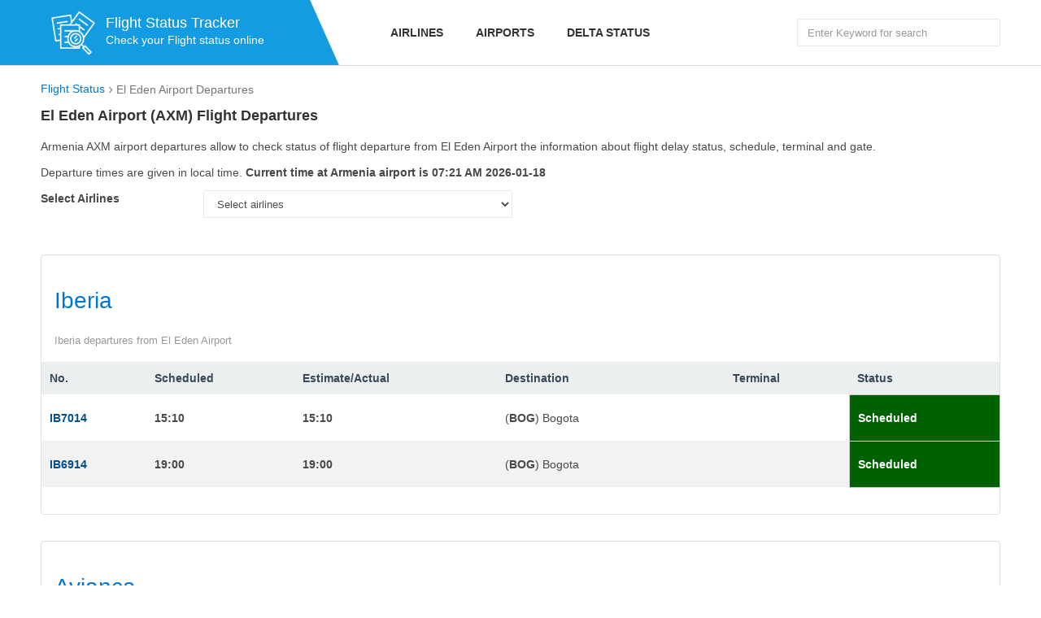

--- FILE ---
content_type: text/html; charset=utf-8
request_url: https://flight-status.com/axm-departures
body_size: 3344
content:
<!DOCTYPE html>
<html lang="en">
<head>
    <meta http-equiv="Content-Type" content="text/html; charset=UTF-8" />
    <!--[if IE]><meta http-equiv='X-UA-Compatible' content='IE=edge,chrome=1'><![endif]-->
    <meta name="viewport" content="width=device-width,minimum-scale=1,initial-scale=1">
    <title>El Eden Airport Departures (AXM Departures)</title>
	<meta name="description" content="Live flight departures of El Eden Airport. Get the latest flight status information from AXM including any delays or cancellations" />
	<meta name="keywords" content="AXM departures,El Eden Airport departures,Armenia airport departures" />
	<link href="https://flight-status.com/axm-departures" rel="canonical" />
    <link rel="preload" href="https://cdn.flight-status.com/css/status.css" as="style" onload="this.onload=null;this.rel='stylesheet'">
    <link rel="icon" type="image/x-icon" sizes="32x32" href="https://flight-status.com/favicon.ico"/>
    <link rel="apple-touch-icon" href="https://flight-status.com/apple-icon.png" />
	<link rel="apple-touch-icon" sizes="72x72" href="https://flight-status.com/apple-icon-72x72.png" />
	<link rel="apple-touch-icon" sizes="114x114" href="https://flight-status.com/apple-icon-114x114.png" />
	<link rel="apple-touch-icon" sizes="144x144" href="https://flight-status.com/apple-icon-144x144.png" />
	<meta property="og:site_name" content="Flight Status" />
</head>
<body>
<div id="wrap-page">
	<header class="header" role="navigation">
    <div class="header-top">
        <div class="container">
            <div class="row ">
                <div class="col-md-4 col-tablet-12">
                    <div class="logo-outer">
                        <div class="logo">
                            <a href="/" title="Flight-Status.info"><img src="https://flight-status.com/static/images/logo.png" alt="Flight Status" width="80" height="80"/></a>
                            <div class="text">
                                <b>Flight Status Tracker</b>
                                <p>Check your Flight status online</p>
                            </div>
                        </div>
                    </div>
                </div>
                <div class="col-md-8 col-tablet-12 hidden-sm hidden-xs">
                    <div class="nav-outer">
                        <div class="main-menu">
                            <ul>
                                <li><a href="/airlines.html" title="Flight Status by Airlines">Airlines</a></li>
                                <li><a href="/airports.html" title="Flight Status by Airports">Airports</a></li>
                                <li><a href="https://flight-status.com/delta-airlines.html" title="Delta Airlines Flight Status">Delta Status</a></li>
                            </ul>
                        </div>
                        <div class="pull-right search-top">
                            <form action="/search" method="get">
                                <input type="text" aria-label="Search Flights" class="form-control" name="q" placeholder="Enter Keyword for search"/>
                            </form>
                        </div>
                    </div>
                </div>
            </div>
        </div>
    </div>
    <div class="mH hidden-md hidden-lg">
    </div>
    <div class="bars bars-menu hidden-lg hidden-md"><span></span></div>
</header>

	<div class="main-content" role="main">
		
<div class="sH2">
    <div class="container">
    	<ul class="breadcrumb clear-fix" vocab="https://schema.org/" typeof="BreadcrumbList">
            <li property="itemListElement" typeof="ListItem"><a property="item" typeof="WebPage" href="https://flight-status.com"><span property="name">Flight Status</span></a><meta property="position" content="1"></li>
            <li property="itemListElement" typeof="ListItem"><span property="name">El Eden Airport Departures</span><meta property="position" content="2"></li>
        </ul>
        
    </div>
</div>
<div class="sH1">
    <div class="container">
        <div class="sH2_a">
        	<h1 class="z_18">El Eden Airport (AXM) Flight Departures</h1>
			<p class="block">Armenia AXM airport departures allow to check status of flight departure from El Eden Airport the information about flight delay status, schedule, terminal and gate.</p> 
			<p>Departure times are given in local time. <b>Current time at Armenia airport is 07:21 AM 2026-01-18</b></p>
			<div class="row">
        		<div class="col-md-2 col-tablet-4 col-xs-12">
        			<label class="control-label font-weight-bold" for="listairlines"><strong>Select Airlines</strong></label>
        		</div>
				<div class="col-md-4 col-tablet-6 col-xs-12">
		            <div class="form-group">
		                <select id="listairlines" name="listairlines" class="form-control">
		                    <option value="">Select airlines</option>
		                    
							<option value="ib">Iberia</option><option value="av">Avianca</option><option value="tk">Turkish Airlines</option><option value="am">Aeromexico</option><option value="la">LATAM Airlines</option><option value="nk">Spirit Airlines</option><option value="g3">Gol</option></p>
							
		                </select>
		            </div>
		        </div>
			</div>
			<div class="sH1_a">
				
				
				
				<div class="sD">
	                <div class="sD_h">
	                    <div class="sD_t"><a id="ib" href="https://flight-status.com/iberia/axm-departures"><h2>Iberia</h2></a></div>
	                    <div class="sD_o">Iberia departures from El Eden Airport</div>
	                </div>
	                
<div class="sD_b">
    <table class="table">
        <tbody><tr>
            <th>No.</th>
            <th>Scheduled</th>
            <th>Estimate/Actual</th>
            <th width="280px">Destination</th>
            <th class="hidden-xs">Terminal</th>
            <th>Status</th></tr>
        
            <tr>
                <td class="text-bold"><a href="https://flight-status.com/ib-7014" title="Iberia IB7014 flight status">
                IB7014
                </a></td>
                <td class="text-bold">15:10</td>
                <td class="text-bold">15:10</td>
                <td>(<span class="text-bold">BOG</span>) Bogota</td>
                <td class="hidden-xs"></td>
                <td class="text-bold green">Scheduled</td>
            </tr>
            
            <tr>
                <td class="text-bold"><a href="https://flight-status.com/ib-6914" title="Iberia IB6914 flight status">
                IB6914
                </a></td>
                <td class="text-bold">19:00</td>
                <td class="text-bold">19:00</td>
                <td>(<span class="text-bold">BOG</span>) Bogota</td>
                <td class="hidden-xs"></td>
                <td class="text-bold green">Scheduled</td>
            </tr>
            
        </tbody>
    </table>
</div>
<p>&nbsp;</p>

	            </div><p>&nbsp;</p>
				
				<div class="sD">
	                <div class="sD_h">
	                    <div class="sD_t"><a id="av" href="https://flight-status.com/avianca/axm-departures"><h2>Avianca</h2></a></div>
	                    <div class="sD_o">Avianca departures from El Eden Airport</div>
	                </div>
	                
<div class="sD_b">
    <table class="table">
        <tbody><tr>
            <th>No.</th>
            <th>Scheduled</th>
            <th>Estimate/Actual</th>
            <th width="280px">Destination</th>
            <th class="hidden-xs">Terminal</th>
            <th>Status</th></tr>
        
            <tr>
                <td class="text-bold"><a href="https://flight-status.com/av-4856" title="Avianca AV4856 flight status">
                AV4856
                </a></td>
                <td class="text-bold">07:05</td>
                <td class="text-bold">06:55</td>
                <td>(<span class="text-bold">BOG</span>) Bogota</td>
                <td class="hidden-xs"></td>
                <td class="text-bold green">In Air</td>
            </tr>
            
            <tr>
                <td class="text-bold"><a href="https://flight-status.com/av-4866" title="Avianca AV4866 flight status">
                AV4866
                </a></td>
                <td class="text-bold">11:00</td>
                <td class="text-bold">11:00</td>
                <td>(<span class="text-bold">BOG</span>) Bogota</td>
                <td class="hidden-xs"></td>
                <td class="text-bold green">Scheduled</td>
            </tr>
            
            <tr>
                <td class="text-bold"><a href="https://flight-status.com/av-8402" title="Avianca AV8402 flight status">
                AV8402
                </a></td>
                <td class="text-bold">15:10</td>
                <td class="text-bold">15:10</td>
                <td>(<span class="text-bold">BOG</span>) Bogota</td>
                <td class="hidden-xs"></td>
                <td class="text-bold green">Scheduled</td>
            </tr>
            
            <tr>
                <td class="text-bold"><a href="https://flight-status.com/av-8566" title="Avianca AV8566 flight status">
                AV8566
                </a></td>
                <td class="text-bold">15:30</td>
                <td class="text-bold">15:30</td>
                <td>(<span class="text-bold">MDE</span>) Medellin</td>
                <td class="hidden-xs"></td>
                <td class="text-bold green">Scheduled</td>
            </tr>
            
            <tr>
                <td class="text-bold"><a href="https://flight-status.com/av-9842" title="Avianca AV9842 flight status">
                AV9842
                </a></td>
                <td class="text-bold">19:00</td>
                <td class="text-bold">19:00</td>
                <td>(<span class="text-bold">BOG</span>) Bogota</td>
                <td class="hidden-xs"></td>
                <td class="text-bold green">Scheduled</td>
            </tr>
            
            <tr>
                <td class="text-bold"><a href="https://flight-status.com/av-5212" title="Avianca AV5212 flight status">
                AV5212
                </a></td>
                <td class="text-bold">22:25</td>
                <td class="text-bold"></td>
                <td>(<span class="text-bold">BOG</span>) Bogota</td>
                <td class="hidden-xs"></td>
                <td class="text-bold green">Scheduled</td>
            </tr>
            
        </tbody>
    </table>
</div>
<p>&nbsp;</p>

	            </div><p>&nbsp;</p>
				
				<div class="sD">
	                <div class="sD_h">
	                    <div class="sD_t"><a id="tk" href="https://flight-status.com/turkish-airlines/axm-departures"><h2>Turkish Airlines</h2></a></div>
	                    <div class="sD_o">Turkish Airlines departures from El Eden Airport</div>
	                </div>
	                
<div class="sD_b">
    <table class="table">
        <tbody><tr>
            <th>No.</th>
            <th>Scheduled</th>
            <th>Estimate/Actual</th>
            <th width="280px">Destination</th>
            <th class="hidden-xs">Terminal</th>
            <th>Status</th></tr>
        
            <tr>
                <td class="text-bold"><a href="https://flight-status.com/tk-9279" title="Turkish Airlines TK9279 flight status">
                TK9279
                </a></td>
                <td class="text-bold">15:10</td>
                <td class="text-bold">15:10</td>
                <td>(<span class="text-bold">BOG</span>) Bogota</td>
                <td class="hidden-xs"></td>
                <td class="text-bold green">Scheduled</td>
            </tr>
            
        </tbody>
    </table>
</div>
<p>&nbsp;</p>

	            </div><p>&nbsp;</p>
				
				<div class="sD">
	                <div class="sD_h">
	                    <div class="sD_t"><a id="am" href="https://flight-status.com/aeromexico/axm-departures"><h2>Aeromexico</h2></a></div>
	                    <div class="sD_o">Aeromexico departures from El Eden Airport</div>
	                </div>
	                
<div class="sD_b">
    <table class="table">
        <tbody><tr>
            <th>No.</th>
            <th>Scheduled</th>
            <th>Estimate/Actual</th>
            <th width="280px">Destination</th>
            <th class="hidden-xs">Terminal</th>
            <th>Status</th></tr>
        
            <tr>
                <td class="text-bold"><a href="https://flight-status.com/am-8764" title="Aeromexico AM8764 flight status">
                AM8764
                </a></td>
                <td class="text-bold">19:05</td>
                <td class="text-bold">19:05</td>
                <td>(<span class="text-bold">BOG</span>) Bogota</td>
                <td class="hidden-xs"></td>
                <td class="text-bold green">Scheduled</td>
            </tr>
            
        </tbody>
    </table>
</div>
<p>&nbsp;</p>

	            </div><p>&nbsp;</p>
				
				<div class="sD">
	                <div class="sD_h">
	                    <div class="sD_t"><a id="la" href="https://flight-status.com/latam-airlines/axm-departures"><h2>LATAM Airlines</h2></a></div>
	                    <div class="sD_o">LATAM Airlines departures from El Eden Airport</div>
	                </div>
	                
<div class="sD_b">
    <table class="table">
        <tbody><tr>
            <th>No.</th>
            <th>Scheduled</th>
            <th>Estimate/Actual</th>
            <th width="280px">Destination</th>
            <th class="hidden-xs">Terminal</th>
            <th>Status</th></tr>
        
            <tr>
                <td class="text-bold"><a href="https://flight-status.com/la-4253" title="LATAM Airlines LA4253 flight status">
                LA4253
                </a></td>
                <td class="text-bold">15:30</td>
                <td class="text-bold">15:30</td>
                <td>(<span class="text-bold">BOG</span>) Bogota</td>
                <td class="hidden-xs"></td>
                <td class="text-bold green">Scheduled</td>
            </tr>
            
            <tr>
                <td class="text-bold"><a href="https://flight-status.com/la-4255" title="LATAM Airlines LA4255 flight status">
                LA4255
                </a></td>
                <td class="text-bold">19:05</td>
                <td class="text-bold">19:05</td>
                <td>(<span class="text-bold">BOG</span>) Bogota</td>
                <td class="hidden-xs"></td>
                <td class="text-bold green">Scheduled</td>
            </tr>
            
        </tbody>
    </table>
</div>
<p>&nbsp;</p>

	            </div><p>&nbsp;</p>
				
				<div class="sD">
	                <div class="sD_h">
	                    <div class="sD_t"><a id="nk" href="https://flight-status.com/spirit-airlines/axm-departures"><h2>Spirit Airlines</h2></a></div>
	                    <div class="sD_o">Spirit Airlines departures from El Eden Airport</div>
	                </div>
	                
<div class="sD_b">
    <table class="table">
        <tbody><tr>
            <th>No.</th>
            <th>Scheduled</th>
            <th>Estimate/Actual</th>
            <th width="280px">Destination</th>
            <th class="hidden-xs">Terminal</th>
            <th>Status</th></tr>
        
            <tr>
                <td class="text-bold"><a href="https://flight-status.com/nk-652" title="Spirit Airlines NK652 flight status">
                NK652
                </a></td>
                <td class="text-bold">14:48</td>
                <td class="text-bold">14:48</td>
                <td>(<span class="text-bold">FLL</span>) Fort Lauderdale, FL</td>
                <td class="hidden-xs"></td>
                <td class="text-bold green">Scheduled</td>
            </tr>
            
        </tbody>
    </table>
</div>
<p>&nbsp;</p>

	            </div><p>&nbsp;</p>
				
				<div class="sD">
	                <div class="sD_h">
	                    <div class="sD_t"><a id="g3" href="https://flight-status.com/gol/axm-departures"><h2>Gol</h2></a></div>
	                    <div class="sD_o">Gol departures from El Eden Airport</div>
	                </div>
	                
<div class="sD_b">
    <table class="table">
        <tbody><tr>
            <th>No.</th>
            <th>Scheduled</th>
            <th>Estimate/Actual</th>
            <th width="280px">Destination</th>
            <th class="hidden-xs">Terminal</th>
            <th>Status</th></tr>
        
            <tr>
                <td class="text-bold"><a href="https://flight-status.com/g3-5857" title="Gol G35857 flight status">
                G35857
                </a></td>
                <td class="text-bold">15:10</td>
                <td class="text-bold">15:10</td>
                <td>(<span class="text-bold">BOG</span>) Bogota</td>
                <td class="hidden-xs"></td>
                <td class="text-bold green">Scheduled</td>
            </tr>
            
            <tr>
                <td class="text-bold"><a href="https://flight-status.com/g3-5862" title="Gol G35862 flight status">
                G35862
                </a></td>
                <td class="text-bold">19:00</td>
                <td class="text-bold">19:00</td>
                <td>(<span class="text-bold">BOG</span>) Bogota</td>
                <td class="hidden-xs"></td>
                <td class="text-bold green">Scheduled</td>
            </tr>
            
        </tbody>
    </table>
</div>
<p>&nbsp;</p>

	            </div><p>&nbsp;</p>
				
				
			</div>
		</div>
		<div class="block-t15">
			<a href='/axm-arrivals'><h2>El Eden Airport Arrivals</h2></a>
		</div>
	</div>
</div>

	</div>
	<footer class="footer">
    <div class="container">
        <div class="row">
            <div class="col-xs-12 col-sm-12 col-md-3">
                <span class="text-bold">American</span>
                <ul>
                    <li><a href="https://flight-status.com/united-airlines.html" title="United Airlines Flight Status">United Status</a></li>
                    <li><a href="https://flight-status.com/american-airlines.html" title="American Airlines Flight Status">American Airlines</a></li>
                    <li><a href="https://flight-status.com/frontier-airlines.html">Frontier Airlines</a></li>
                    <li><a href="https://flight-status.com/southwest-airlines.html">Southwest Airlines</a></li>
                    <li><a href="https://flight-status.com/easyjet.html" title="easyJet Flight Status">easyJet</a></li>
                    <li><a href="https://flight-status.com/air-canada.html" title="Air Canada Flight Status">Air Canada</a></li>
                    <li><a href="https://flight-status.com/alaska-airlines.html" title="Alaska Airlines Flight Status">Alaska</a></li>
                    <li><a href="https://flight-status.com/westjet.html" title="Westjet Flight Status">Westjet</a></li>
                    
                </ul>
            </div>
            <div class="col-xs-12 col-sm-12 col-md-3">
                <span class="text-bold">Europe</span>
                <ul>
                    <li><a href="https://flight-status.com/air-france.html" title="Air France Flight Status">Air France</a></li>
                    <li><a href="https://flight-status.com/lufthansa.html" title="Lufthansa Flight Status">Lufthansa</a></li>
                    <li><a href="https://flight-status.com/turkish-airlines.html" title="Turkish Airlines Flight Status">Turkish Airlines</a></li>
                    <li><a href="https://flight-status.com/british-airways.html" title="British Airways Flight Status">British Airways</a></li>
                    <li><a href="https://flight-status.com/klm.html" title="KLM Flight Status">KLM Flight Status</a></li>
                    <li><a href="https://flight-status.com/air-india.html" title="Air India Flight Status">Air India</a></li>
                    <li><a href="https://flight-status.com/etihad-airways.html" title="Etihad Airways Flight Status">Etihad Airways</a></li>
                    <li><a href="https://flight-status.com/allegiant-air.html" title="Allegiant Air Flight Status">Allegiant Air</a></li>
                </ul>
            </div>
            <div class="col-xs-12 col-sm-12 col-md-3">
                <span class="text-bold">Asia</span>
                <ul>
                    <li><a href="https://flight-status.com/emirates.html" title="Emirates Flight Status">Emirates</a></li>
                    <li><a href="https://flight-status.com/vietnam-airlines.html">Vietnam Airlines</a></li>
                    <li><a href="https://flight-status.com/singapore-airlines.html">Singapore Airlines</a></li>
                    <li><a href="https://flight-status.com/thai-airways.html">Thai Airways</a></li>
                    <li><a href="https://flight-status.com/japan-airlines.html">Japan Airlines</a></li>
                    <li><a href="https://flight-status.com/spirit-airlines.html" title="Spirit Airlines Flight Status ">Spirit Airlines</a></li>
                    <li><a href="https://flight-status.com/ana.html" title="ANA Flight Status">All Nippon Airways</a></li>
                    <li><a href="https://flight-status.com/cebu-pacific.html" title="Cebu Pacific Flight Status">Cebu Pacific</a></li>
                </ul>
            </div>
            <div class="col-xs-12 col-sm-12 col-md-3">
                <span class="text-bold">Others Area</span>
                <ul>
                    
                    <li><a href="https://flight-status.com/finnair.html" title="FinnAir Flight Status">FinnAir</a></li>
                    <li><a href="https://flight-status.com/vueling.html" title="Vueling Flight Status">Vueling</a></li>
                    <li><a href="https://flight-status.com/air-new-zealand.html" title="Air New Zealand Flight Status">Air New Zealand</a></li>
                    <li><a href="https://flight-status.com/saudia.html" title="Saudia Flight Status">Saudia Airlines</a></li>
                    <li><a href="https://flight-status.com/iberia.html" title="Iberia Flight Status">Iberia</a></li>
                    <li><a href="https://flight-status.com/qantas.html" title="Qantas Flight Status">Qantas</a></li>
                    <li><a href="https://flight-status.com/korean-air.html" title="Korean Air Flight Status">Korean Air</a></li>
                    <li><a href="https://flight-status.com/virgin-australia.html" title="Virgin Australia Flight Status">Virgin Australia</a></li>
                </ul>
            </div>
        </div>
        <div class="copyright-content">
            <div class="row">
                <div class="col-xs-12">
                    Copyright &copy; 2024 by Flight-Status.com. Website Check Flight Status of more 658 airlines real-time Today
                </div>
            </div>
        </div>
    </div>
</footer>
</div>
<script async src="https://cdn.flight-status.com/js/topone.js"></script>
<script async src="https://pagead2.googlesyndication.com/pagead/js/adsbygoogle.js?client=ca-pub-1483918455930612"  crossorigin="anonymous"></script>
</body>
</html>


--- FILE ---
content_type: text/html; charset=utf-8
request_url: https://www.google.com/recaptcha/api2/aframe
body_size: 267
content:
<!DOCTYPE HTML><html><head><meta http-equiv="content-type" content="text/html; charset=UTF-8"></head><body><script nonce="aX9xh1fQJXnyg5U_YAgwhg">/** Anti-fraud and anti-abuse applications only. See google.com/recaptcha */ try{var clients={'sodar':'https://pagead2.googlesyndication.com/pagead/sodar?'};window.addEventListener("message",function(a){try{if(a.source===window.parent){var b=JSON.parse(a.data);var c=clients[b['id']];if(c){var d=document.createElement('img');d.src=c+b['params']+'&rc='+(localStorage.getItem("rc::a")?sessionStorage.getItem("rc::b"):"");window.document.body.appendChild(d);sessionStorage.setItem("rc::e",parseInt(sessionStorage.getItem("rc::e")||0)+1);localStorage.setItem("rc::h",'1768738877348');}}}catch(b){}});window.parent.postMessage("_grecaptcha_ready", "*");}catch(b){}</script></body></html>